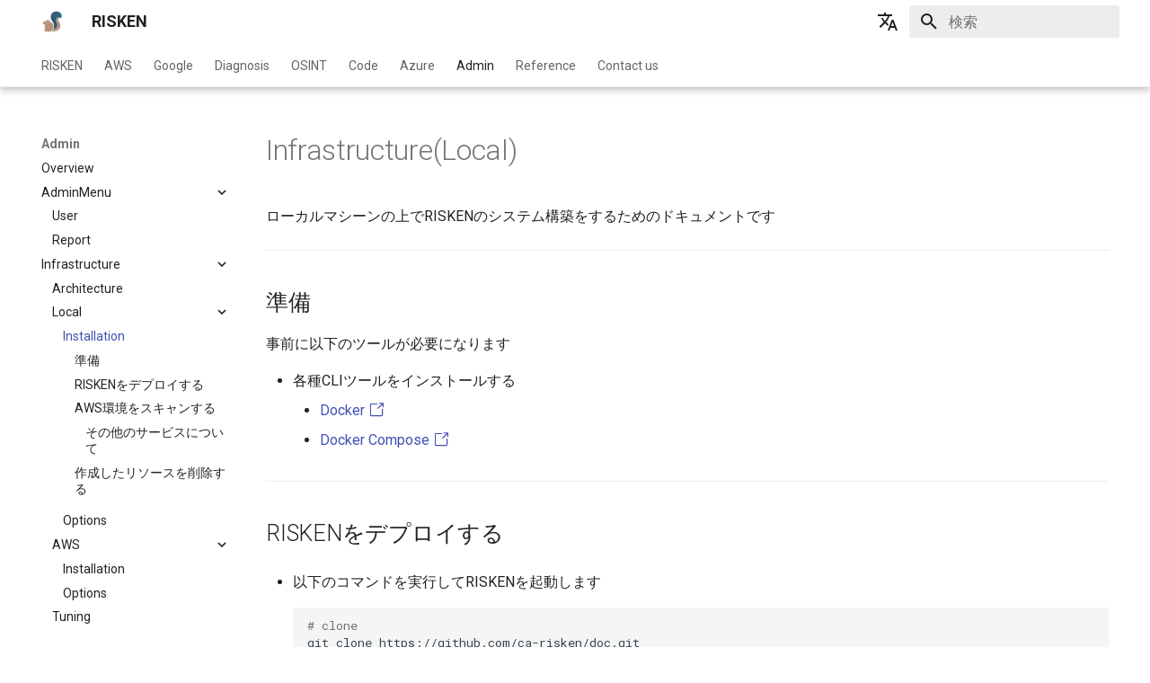

--- FILE ---
content_type: text/html
request_url: https://docs.security-hub.jp/admin/infra_local/
body_size: 9119
content:

<!doctype html>
<html lang="ja" class="no-js">
  <head>
    
      <meta charset="utf-8">
      <meta name="viewport" content="width=device-width,initial-scale=1">
      
      
        <meta name="author" content="RISKEN">
      
      
        <link rel="canonical" href="https://docs.security-hub.jp/admin/infra_local/">
      
      
        <link rel="prev" href="../infra_architecture/">
      
      
        <link rel="next" href="../infra_local_option/">
      
      
      <link rel="icon" href="../../img/favicon.ico">
      <meta name="generator" content="mkdocs-1.5.3, mkdocs-material-9.4.6">
    
    
      
        <title>Installation - RISKEN</title>
      
    
    
      <link rel="stylesheet" href="../../assets/stylesheets/main.35e1ed30.min.css">
      
        
        <link rel="stylesheet" href="../../assets/stylesheets/palette.356b1318.min.css">
      
      


    
    
      
    
    
      
        
        
        <link rel="preconnect" href="https://fonts.gstatic.com" crossorigin>
        <link rel="stylesheet" href="https://fonts.googleapis.com/css?family=Roboto:300,300i,400,400i,700,700i%7CRoboto+Mono:400,400i,700,700i&display=fallback">
        <style>:root{--md-text-font:"Roboto";--md-code-font:"Roboto Mono"}</style>
      
    
    
      <link rel="stylesheet" href="../../css/extra.css">
    
    <script>__md_scope=new URL("../..",location),__md_hash=e=>[...e].reduce((e,_)=>(e<<5)-e+_.charCodeAt(0),0),__md_get=(e,_=localStorage,t=__md_scope)=>JSON.parse(_.getItem(t.pathname+"."+e)),__md_set=(e,_,t=localStorage,a=__md_scope)=>{try{t.setItem(a.pathname+"."+e,JSON.stringify(_))}catch(e){}}</script>
    
      
  


  
  

<script id="__analytics">function __md_analytics(){function n(){dataLayer.push(arguments)}window.dataLayer=window.dataLayer||[],n("js",new Date),n("config","G-Q0YRWEDKYG"),document.addEventListener("DOMContentLoaded",function(){document.forms.search&&document.forms.search.query.addEventListener("blur",function(){this.value&&n("event","search",{search_term:this.value})}),document$.subscribe(function(){var a=document.forms.feedback;if(void 0!==a)for(var e of a.querySelectorAll("[type=submit]"))e.addEventListener("click",function(e){e.preventDefault();var t=document.location.pathname,e=this.getAttribute("data-md-value");n("event","feedback",{page:t,data:e}),a.firstElementChild.disabled=!0;e=a.querySelector(".md-feedback__note [data-md-value='"+e+"']");e&&(e.hidden=!1)}),a.hidden=!1}),location$.subscribe(function(e){n("config","G-Q0YRWEDKYG",{page_path:e.pathname})})});var e=document.createElement("script");e.async=!0,e.src="https://www.googletagmanager.com/gtag/js?id=G-Q0YRWEDKYG",document.getElementById("__analytics").insertAdjacentElement("afterEnd",e)}</script>
  
    <script>"undefined"!=typeof __md_analytics&&__md_analytics()</script>
  

    
    
    
  </head>
  
  
    
    
    
    
    
    <body dir="ltr" data-md-color-scheme="default" data-md-color-primary="white" data-md-color-accent="white">
  
    
    
    <input class="md-toggle" data-md-toggle="drawer" type="checkbox" id="__drawer" autocomplete="off">
    <input class="md-toggle" data-md-toggle="search" type="checkbox" id="__search" autocomplete="off">
    <label class="md-overlay" for="__drawer"></label>
    <div data-md-component="skip">
      
        
        <a href="#infrastructurelocal" class="md-skip">
          コンテンツにスキップ
        </a>
      
    </div>
    <div data-md-component="announce">
      
    </div>
    
    
      

  

<header class="md-header md-header--shadow md-header--lifted" data-md-component="header">
  <nav class="md-header__inner md-grid" aria-label="ヘッダー">
    <a href="../.." title="RISKEN" class="md-header__button md-logo" aria-label="RISKEN" data-md-component="logo">
      
  <img src="../../img/logo.png" alt="logo">

    </a>
    <label class="md-header__button md-icon" for="__drawer">
      
      <svg xmlns="http://www.w3.org/2000/svg" viewBox="0 0 24 24"><path d="M3 6h18v2H3V6m0 5h18v2H3v-2m0 5h18v2H3v-2Z"/></svg>
    </label>
    <div class="md-header__title" data-md-component="header-title">
      <div class="md-header__ellipsis">
        <div class="md-header__topic">
          <span class="md-ellipsis">
            RISKEN
          </span>
        </div>
        <div class="md-header__topic" data-md-component="header-topic">
          <span class="md-ellipsis">
            
              Installation
            
          </span>
        </div>
      </div>
    </div>
    
      
    
    
      <div class="md-header__option">
  <div class="md-select">
    
    <button class="md-header__button md-icon" aria-label="言語切り替え">
      <svg xmlns="http://www.w3.org/2000/svg" viewBox="0 0 24 24"><path d="m12.87 15.07-2.54-2.51.03-.03A17.52 17.52 0 0 0 14.07 6H17V4h-7V2H8v2H1v2h11.17C11.5 7.92 10.44 9.75 9 11.35 8.07 10.32 7.3 9.19 6.69 8h-2c.73 1.63 1.73 3.17 2.98 4.56l-5.09 5.02L4 19l5-5 3.11 3.11.76-2.04M18.5 10h-2L12 22h2l1.12-3h4.75L21 22h2l-4.5-12m-2.62 7 1.62-4.33L19.12 17h-3.24Z"/></svg>
    </button>
    <div class="md-select__inner">
      <ul class="md-select__list">
        
          <li class="md-select__item">
            <a href="/" hreflang="ja" class="md-select__link">
              日本語
            </a>
          </li>
        
          <li class="md-select__item">
            <a href="/en/" hreflang="en" class="md-select__link">
              English
            </a>
          </li>
        
      </ul>
    </div>
  </div>
</div>
    
    
      <label class="md-header__button md-icon" for="__search">
        
        <svg xmlns="http://www.w3.org/2000/svg" viewBox="0 0 24 24"><path d="M9.5 3A6.5 6.5 0 0 1 16 9.5c0 1.61-.59 3.09-1.56 4.23l.27.27h.79l5 5-1.5 1.5-5-5v-.79l-.27-.27A6.516 6.516 0 0 1 9.5 16 6.5 6.5 0 0 1 3 9.5 6.5 6.5 0 0 1 9.5 3m0 2C7 5 5 7 5 9.5S7 14 9.5 14 14 12 14 9.5 12 5 9.5 5Z"/></svg>
      </label>
      <div class="md-search" data-md-component="search" role="dialog">
  <label class="md-search__overlay" for="__search"></label>
  <div class="md-search__inner" role="search">
    <form class="md-search__form" name="search">
      <input type="text" class="md-search__input" name="query" aria-label="検索" placeholder="検索" autocapitalize="off" autocorrect="off" autocomplete="off" spellcheck="false" data-md-component="search-query" required>
      <label class="md-search__icon md-icon" for="__search">
        
        <svg xmlns="http://www.w3.org/2000/svg" viewBox="0 0 24 24"><path d="M9.5 3A6.5 6.5 0 0 1 16 9.5c0 1.61-.59 3.09-1.56 4.23l.27.27h.79l5 5-1.5 1.5-5-5v-.79l-.27-.27A6.516 6.516 0 0 1 9.5 16 6.5 6.5 0 0 1 3 9.5 6.5 6.5 0 0 1 9.5 3m0 2C7 5 5 7 5 9.5S7 14 9.5 14 14 12 14 9.5 12 5 9.5 5Z"/></svg>
        
        <svg xmlns="http://www.w3.org/2000/svg" viewBox="0 0 24 24"><path d="M20 11v2H8l5.5 5.5-1.42 1.42L4.16 12l7.92-7.92L13.5 5.5 8 11h12Z"/></svg>
      </label>
      <nav class="md-search__options" aria-label="検索">
        
          <a href="javascript:void(0)" class="md-search__icon md-icon" title="共有" aria-label="共有" data-clipboard data-clipboard-text="" data-md-component="search-share" tabindex="-1">
            
            <svg xmlns="http://www.w3.org/2000/svg" viewBox="0 0 24 24"><path d="M18 16.08c-.76 0-1.44.3-1.96.77L8.91 12.7c.05-.23.09-.46.09-.7 0-.24-.04-.47-.09-.7l7.05-4.11c.54.5 1.25.81 2.04.81a3 3 0 0 0 3-3 3 3 0 0 0-3-3 3 3 0 0 0-3 3c0 .24.04.47.09.7L8.04 9.81C7.5 9.31 6.79 9 6 9a3 3 0 0 0-3 3 3 3 0 0 0 3 3c.79 0 1.5-.31 2.04-.81l7.12 4.15c-.05.21-.08.43-.08.66 0 1.61 1.31 2.91 2.92 2.91 1.61 0 2.92-1.3 2.92-2.91A2.92 2.92 0 0 0 18 16.08Z"/></svg>
          </a>
        
        <button type="reset" class="md-search__icon md-icon" title="クリア" aria-label="クリア" tabindex="-1">
          
          <svg xmlns="http://www.w3.org/2000/svg" viewBox="0 0 24 24"><path d="M19 6.41 17.59 5 12 10.59 6.41 5 5 6.41 10.59 12 5 17.59 6.41 19 12 13.41 17.59 19 19 17.59 13.41 12 19 6.41Z"/></svg>
        </button>
      </nav>
      
        <div class="md-search__suggest" data-md-component="search-suggest"></div>
      
    </form>
    <div class="md-search__output">
      <div class="md-search__scrollwrap" data-md-scrollfix>
        <div class="md-search-result" data-md-component="search-result">
          <div class="md-search-result__meta">
            検索を初期化
          </div>
          <ol class="md-search-result__list" role="presentation"></ol>
        </div>
      </div>
    </div>
  </div>
</div>
    
    
  </nav>
  
    
      
<nav class="md-tabs" aria-label="タブ" data-md-component="tabs">
  <div class="md-grid">
    <ul class="md-tabs__list">
      
        
  
  
  
    
    
      
  
  
  
    
    
      <li class="md-tabs__item">
        <a href="../.." class="md-tabs__link">
          
  
    
  
  RISKEN

        </a>
      </li>
    
  

    
  

      
        
  
  
  
    
    
      
  
  
  
    
    
      <li class="md-tabs__item">
        <a href="../../aws/overview_aws/" class="md-tabs__link">
          
  
    
  
  AWS

        </a>
      </li>
    
  

    
  

      
        
  
  
  
    
    
      
  
  
  
    
    
      <li class="md-tabs__item">
        <a href="../../google/overview_google/" class="md-tabs__link">
          
  
    
  
  Google

        </a>
      </li>
    
  

    
  

      
        
  
  
  
    
    
      <li class="md-tabs__item">
        <a href="../../diagnosis/" class="md-tabs__link">
          
  
    
  
  Diagnosis

        </a>
      </li>
    
  

      
        
  
  
  
    
    
      
  
  
  
    
    
      <li class="md-tabs__item">
        <a href="../../osint/overview_osint/" class="md-tabs__link">
          
  
    
  
  OSINT

        </a>
      </li>
    
  

    
  

      
        
  
  
  
    
    
      <li class="md-tabs__item">
        <a href="../../code/" class="md-tabs__link">
          
  
    
  
  Code

        </a>
      </li>
    
  

      
        
  
  
  
    
    
      
  
  
  
    
    
      <li class="md-tabs__item">
        <a href="../../azure/overview_azure/" class="md-tabs__link">
          
  
    
  
  Azure

        </a>
      </li>
    
  

    
  

      
        
  
  
    
  
  
    
    
      <li class="md-tabs__item md-tabs__item--active">
        <a href="../overview/" class="md-tabs__link">
          
  
    
  
  Admin

        </a>
      </li>
    
  

      
        
  
  
  
    
    
      <li class="md-tabs__item">
        <a href="../../reference/api/" class="md-tabs__link">
          
  
    
  
  Reference

        </a>
      </li>
    
  

      
        
  
  
  
    
    
      <li class="md-tabs__item">
        <a href="../../contact/contact/" class="md-tabs__link">
          
  
    
  
  Contact us

        </a>
      </li>
    
  

      
    </ul>
  </div>
</nav>
    
  
</header>
    
    <div class="md-container" data-md-component="container">
      
      
        
      
      <main class="md-main" data-md-component="main">
        <div class="md-main__inner md-grid">
          
            
              
              <div class="md-sidebar md-sidebar--primary" data-md-component="sidebar" data-md-type="navigation" >
                <div class="md-sidebar__scrollwrap">
                  <div class="md-sidebar__inner">
                    


  


  

<nav class="md-nav md-nav--primary md-nav--lifted md-nav--integrated" aria-label="ナビゲーション" data-md-level="0">
  <label class="md-nav__title" for="__drawer">
    <a href="../.." title="RISKEN" class="md-nav__button md-logo" aria-label="RISKEN" data-md-component="logo">
      
  <img src="../../img/logo.png" alt="logo">

    </a>
    RISKEN
  </label>
  
  <ul class="md-nav__list" data-md-scrollfix>
    
      
      
  
  
  
    
    
      
        
      
        
      
        
      
        
      
        
      
        
      
        
      
        
      
        
      
        
      
        
      
        
      
        
      
        
      
    
    
    
    
      
      
    
    <li class="md-nav__item md-nav__item--section md-nav__item--nested">
      
        
        
        
          
        
        <input class="md-nav__toggle md-toggle md-toggle--indeterminate" type="checkbox" id="__nav_1" >
        
          
          <label class="md-nav__link" for="__nav_1" id="__nav_1_label" tabindex="">
            
  
  <span class="md-ellipsis">
    RISKEN
  </span>
  

            <span class="md-nav__icon md-icon"></span>
          </label>
        
        <nav class="md-nav" data-md-level="1" aria-labelledby="__nav_1_label" aria-expanded="false">
          <label class="md-nav__title" for="__nav_1">
            <span class="md-nav__icon md-icon"></span>
            RISKEN
          </label>
          <ul class="md-nav__list" data-md-scrollfix>
            
              
                
  
  
  
    
    
      
        
          
        
      
        
      
        
      
    
    
    
    
    <li class="md-nav__item md-nav__item--nested">
      
        
        
        
          
        
        <input class="md-nav__toggle md-toggle md-toggle--indeterminate" type="checkbox" id="__nav_1_1" >
        
          
          
          <div class="md-nav__link md-nav__container">
            <a href="../.." class="md-nav__link ">
              
  
  <span class="md-ellipsis">
    Overview
  </span>
  

            </a>
            
              
              <label class="md-nav__link " for="__nav_1_1" id="__nav_1_1_label" tabindex="0">
                <span class="md-nav__icon md-icon"></span>
              </label>
            
          </div>
        
        <nav class="md-nav" data-md-level="2" aria-labelledby="__nav_1_1_label" aria-expanded="false">
          <label class="md-nav__title" for="__nav_1_1">
            <span class="md-nav__icon md-icon"></span>
            Overview
          </label>
          <ul class="md-nav__list" data-md-scrollfix>
            
              
            
              
                
  
  
  
    <li class="md-nav__item">
      <a href="../../risken/overview_concept/" class="md-nav__link">
        
  
  <span class="md-ellipsis">
    Concept
  </span>
  

      </a>
    </li>
  

              
            
              
                
  
  
  
    <li class="md-nav__item">
      <a href="../../risken/overview_coverage/" class="md-nav__link">
        
  
  <span class="md-ellipsis">
    Coverage
  </span>
  

      </a>
    </li>
  

              
            
          </ul>
        </nav>
      
    </li>
  

              
            
              
                
  
  
  
    <li class="md-nav__item">
      <a href="../../risken/quick_start/" class="md-nav__link">
        
  
  <span class="md-ellipsis">
    Quick Start
  </span>
  

      </a>
    </li>
  

              
            
              
                
  
  
  
    <li class="md-nav__item">
      <a href="../../risken/project/" class="md-nav__link">
        
  
  <span class="md-ellipsis">
    Project
  </span>
  

      </a>
    </li>
  

              
            
              
                
  
  
  
    <li class="md-nav__item">
      <a href="../../risken/organization/" class="md-nav__link">
        
  
  <span class="md-ellipsis">
    Organization
  </span>
  

      </a>
    </li>
  

              
            
              
                
  
  
  
    <li class="md-nav__item">
      <a href="../../risken/finding/" class="md-nav__link">
        
  
  <span class="md-ellipsis">
    Finding
  </span>
  

      </a>
    </li>
  

              
            
              
                
  
  
  
    <li class="md-nav__item">
      <a href="../../risken/attack_flow/" class="md-nav__link">
        
  
  <span class="md-ellipsis">
    AttackFlow
  </span>
  

      </a>
    </li>
  

              
            
              
                
  
  
  
    <li class="md-nav__item">
      <a href="../../risken/alert/" class="md-nav__link">
        
  
  <span class="md-ellipsis">
    Alert
  </span>
  

      </a>
    </li>
  

              
            
              
                
  
  
  
    <li class="md-nav__item">
      <a href="../../risken/triage/" class="md-nav__link">
        
  
  <span class="md-ellipsis">
    Auto Triage
  </span>
  

      </a>
    </li>
  

              
            
              
                
  
  
  
    <li class="md-nav__item">
      <a href="../../risken/user/" class="md-nav__link">
        
  
  <span class="md-ellipsis">
    User
  </span>
  

      </a>
    </li>
  

              
            
              
                
  
  
  
    <li class="md-nav__item">
      <a href="../../risken/access_token/" class="md-nav__link">
        
  
  <span class="md-ellipsis">
    AccessToken
  </span>
  

      </a>
    </li>
  

              
            
              
                
  
  
  
    <li class="md-nav__item">
      <a href="../../risken/mcp/" class="md-nav__link">
        
  
  <span class="md-ellipsis">
    MCP Server
  </span>
  

      </a>
    </li>
  

              
            
              
                
  
  
  
    <li class="md-nav__item">
      <a href="../../risken/user_reservation/" class="md-nav__link">
        
  
  <span class="md-ellipsis">
    User Reservation
  </span>
  

      </a>
    </li>
  

              
            
              
                
  
  
  
    <li class="md-nav__item">
      <a href="../../risken/report/" class="md-nav__link">
        
  
  <span class="md-ellipsis">
    Report
  </span>
  

      </a>
    </li>
  

              
            
              
                
  
  
  
    <li class="md-nav__item">
      <a href="../../risken/well_architected/" class="md-nav__link">
        
  
  <span class="md-ellipsis">
    Well-Architected
  </span>
  

      </a>
    </li>
  

              
            
          </ul>
        </nav>
      
    </li>
  

    
      
      
  
  
  
    
    
      
        
      
        
      
        
      
        
      
        
      
        
      
    
    
    
    
      
      
    
    <li class="md-nav__item md-nav__item--section md-nav__item--nested">
      
        
        
        
          
        
        <input class="md-nav__toggle md-toggle md-toggle--indeterminate" type="checkbox" id="__nav_2" >
        
          
          <label class="md-nav__link" for="__nav_2" id="__nav_2_label" tabindex="">
            
  
  <span class="md-ellipsis">
    AWS
  </span>
  

            <span class="md-nav__icon md-icon"></span>
          </label>
        
        <nav class="md-nav" data-md-level="1" aria-labelledby="__nav_2_label" aria-expanded="false">
          <label class="md-nav__title" for="__nav_2">
            <span class="md-nav__icon md-icon"></span>
            AWS
          </label>
          <ul class="md-nav__list" data-md-scrollfix>
            
              
                
  
  
  
    
    
      
        
      
        
      
        
      
        
      
    
    
    
    
    <li class="md-nav__item md-nav__item--nested">
      
        
        
        
          
        
        <input class="md-nav__toggle md-toggle md-toggle--indeterminate" type="checkbox" id="__nav_2_1" >
        
          
          <label class="md-nav__link" for="__nav_2_1" id="__nav_2_1_label" tabindex="0">
            
  
  <span class="md-ellipsis">
    Overview
  </span>
  

            <span class="md-nav__icon md-icon"></span>
          </label>
        
        <nav class="md-nav" data-md-level="2" aria-labelledby="__nav_2_1_label" aria-expanded="false">
          <label class="md-nav__title" for="__nav_2_1">
            <span class="md-nav__icon md-icon"></span>
            Overview
          </label>
          <ul class="md-nav__list" data-md-scrollfix>
            
              
                
  
  
  
    <li class="md-nav__item">
      <a href="../../aws/overview_aws/" class="md-nav__link">
        
  
  <span class="md-ellipsis">
    Concept
  </span>
  

      </a>
    </li>
  

              
            
              
                
  
  
  
    <li class="md-nav__item">
      <a href="../../aws/overview_datasource/" class="md-nav__link">
        
  
  <span class="md-ellipsis">
    DataSource
  </span>
  

      </a>
    </li>
  

              
            
              
                
  
  
  
    <li class="md-nav__item">
      <a href="../../aws/overview_iam/" class="md-nav__link">
        
  
  <span class="md-ellipsis">
    IAM Role
  </span>
  

      </a>
    </li>
  

              
            
              
                
  
  
  
    <li class="md-nav__item">
      <a href="../../aws/overview_scan/" class="md-nav__link">
        
  
  <span class="md-ellipsis">
    Scan
  </span>
  

      </a>
    </li>
  

              
            
          </ul>
        </nav>
      
    </li>
  

              
            
              
                
  
  
  
    <li class="md-nav__item">
      <a href="../../aws/accessanalyzer/" class="md-nav__link">
        
  
  <span class="md-ellipsis">
    AccessAnalyzer
  </span>
  

      </a>
    </li>
  

              
            
              
                
  
  
  
    <li class="md-nav__item">
      <a href="../../aws/adminchecker/" class="md-nav__link">
        
  
  <span class="md-ellipsis">
    AdminChecker
  </span>
  

      </a>
    </li>
  

              
            
              
                
  
  
  
    <li class="md-nav__item">
      <a href="../../aws/cloudsploit/" class="md-nav__link">
        
  
  <span class="md-ellipsis">
    CloudSploit
  </span>
  

      </a>
    </li>
  

              
            
              
                
  
  
  
    <li class="md-nav__item">
      <a href="../../aws/guardduty/" class="md-nav__link">
        
  
  <span class="md-ellipsis">
    GuardDuty
  </span>
  

      </a>
    </li>
  

              
            
              
                
  
  
  
    <li class="md-nav__item">
      <a href="../../aws/portscan/" class="md-nav__link">
        
  
  <span class="md-ellipsis">
    PortScan
  </span>
  

      </a>
    </li>
  

              
            
          </ul>
        </nav>
      
    </li>
  

    
      
      
  
  
  
    
    
      
        
      
        
      
        
      
        
      
        
      
    
    
    
    
      
      
    
    <li class="md-nav__item md-nav__item--section md-nav__item--nested">
      
        
        
        
          
        
        <input class="md-nav__toggle md-toggle md-toggle--indeterminate" type="checkbox" id="__nav_3" >
        
          
          <label class="md-nav__link" for="__nav_3" id="__nav_3_label" tabindex="">
            
  
  <span class="md-ellipsis">
    Google
  </span>
  

            <span class="md-nav__icon md-icon"></span>
          </label>
        
        <nav class="md-nav" data-md-level="1" aria-labelledby="__nav_3_label" aria-expanded="false">
          <label class="md-nav__title" for="__nav_3">
            <span class="md-nav__icon md-icon"></span>
            Google
          </label>
          <ul class="md-nav__list" data-md-scrollfix>
            
              
                
  
  
  
    
    
      
        
      
        
      
        
      
        
      
        
      
    
    
    
    
    <li class="md-nav__item md-nav__item--nested">
      
        
        
        
          
        
        <input class="md-nav__toggle md-toggle md-toggle--indeterminate" type="checkbox" id="__nav_3_1" >
        
          
          <label class="md-nav__link" for="__nav_3_1" id="__nav_3_1_label" tabindex="0">
            
  
  <span class="md-ellipsis">
    Overview
  </span>
  

            <span class="md-nav__icon md-icon"></span>
          </label>
        
        <nav class="md-nav" data-md-level="2" aria-labelledby="__nav_3_1_label" aria-expanded="false">
          <label class="md-nav__title" for="__nav_3_1">
            <span class="md-nav__icon md-icon"></span>
            Overview
          </label>
          <ul class="md-nav__list" data-md-scrollfix>
            
              
                
  
  
  
    <li class="md-nav__item">
      <a href="../../google/overview_google/" class="md-nav__link">
        
  
  <span class="md-ellipsis">
    Concept
  </span>
  

      </a>
    </li>
  

              
            
              
                
  
  
  
    <li class="md-nav__item">
      <a href="../../google/overview_gcp/" class="md-nav__link">
        
  
  <span class="md-ellipsis">
    GCP
  </span>
  

      </a>
    </li>
  

              
            
              
                
  
  
  
    <li class="md-nav__item">
      <a href="../../google/overview_sa/" class="md-nav__link">
        
  
  <span class="md-ellipsis">
    ServiceAccount
  </span>
  

      </a>
    </li>
  

              
            
              
                
  
  
  
    <li class="md-nav__item">
      <a href="../../google/overview_datasource/" class="md-nav__link">
        
  
  <span class="md-ellipsis">
    DataSource
  </span>
  

      </a>
    </li>
  

              
            
              
                
  
  
  
    <li class="md-nav__item">
      <a href="../../google/overview_scan/" class="md-nav__link">
        
  
  <span class="md-ellipsis">
    Scan
  </span>
  

      </a>
    </li>
  

              
            
          </ul>
        </nav>
      
    </li>
  

              
            
              
                
  
  
  
    <li class="md-nav__item">
      <a href="../../google/asset/" class="md-nav__link">
        
  
  <span class="md-ellipsis">
    Asset
  </span>
  

      </a>
    </li>
  

              
            
              
                
  
  
  
    <li class="md-nav__item">
      <a href="../../google/scc/" class="md-nav__link">
        
  
  <span class="md-ellipsis">
    Security Command Center
  </span>
  

      </a>
    </li>
  

              
            
              
                
  
  
  
    <li class="md-nav__item">
      <a href="../../google/cloudsploit/" class="md-nav__link">
        
  
  <span class="md-ellipsis">
    CloudSploit
  </span>
  

      </a>
    </li>
  

              
            
              
                
  
  
  
    <li class="md-nav__item">
      <a href="../../google/portscan/" class="md-nav__link">
        
  
  <span class="md-ellipsis">
    PortScan
  </span>
  

      </a>
    </li>
  

              
            
          </ul>
        </nav>
      
    </li>
  

    
      
      
  
  
  
    
    
      
        
          
        
      
        
      
        
      
        
      
    
    
    
    
      
      
    
    <li class="md-nav__item md-nav__item--section md-nav__item--nested">
      
        
        
        
          
        
        <input class="md-nav__toggle md-toggle md-toggle--indeterminate" type="checkbox" id="__nav_4" >
        
          
          
          <div class="md-nav__link md-nav__container">
            <a href="../../diagnosis/" class="md-nav__link ">
              
  
  <span class="md-ellipsis">
    Diagnosis
  </span>
  

            </a>
            
              
              <label class="md-nav__link " for="__nav_4" id="__nav_4_label" tabindex="">
                <span class="md-nav__icon md-icon"></span>
              </label>
            
          </div>
        
        <nav class="md-nav" data-md-level="1" aria-labelledby="__nav_4_label" aria-expanded="false">
          <label class="md-nav__title" for="__nav_4">
            <span class="md-nav__icon md-icon"></span>
            Diagnosis
          </label>
          <ul class="md-nav__list" data-md-scrollfix>
            
              
            
              
                
  
  
  
    
    
      
        
      
        
      
        
      
    
    
    
    
    <li class="md-nav__item md-nav__item--nested">
      
        
        
        
          
        
        <input class="md-nav__toggle md-toggle md-toggle--indeterminate" type="checkbox" id="__nav_4_2" >
        
          
          <label class="md-nav__link" for="__nav_4_2" id="__nav_4_2_label" tabindex="0">
            
  
  <span class="md-ellipsis">
    WPScan
  </span>
  

            <span class="md-nav__icon md-icon"></span>
          </label>
        
        <nav class="md-nav" data-md-level="2" aria-labelledby="__nav_4_2_label" aria-expanded="false">
          <label class="md-nav__title" for="__nav_4_2">
            <span class="md-nav__icon md-icon"></span>
            WPScan
          </label>
          <ul class="md-nav__list" data-md-scrollfix>
            
              
                
  
  
  
    <li class="md-nav__item">
      <a href="../../diagnosis/wpscan_concept/" class="md-nav__link">
        
  
  <span class="md-ellipsis">
    Concept
  </span>
  

      </a>
    </li>
  

              
            
              
                
  
  
  
    <li class="md-nav__item">
      <a href="../../diagnosis/wpscan_datasource/" class="md-nav__link">
        
  
  <span class="md-ellipsis">
    DataSource
  </span>
  

      </a>
    </li>
  

              
            
              
                
  
  
  
    <li class="md-nav__item">
      <a href="../../diagnosis/wpscan_scan/" class="md-nav__link">
        
  
  <span class="md-ellipsis">
    Scan
  </span>
  

      </a>
    </li>
  

              
            
          </ul>
        </nav>
      
    </li>
  

              
            
              
                
  
  
  
    
    
      
        
      
        
      
        
      
    
    
    
    
    <li class="md-nav__item md-nav__item--nested">
      
        
        
        
          
        
        <input class="md-nav__toggle md-toggle md-toggle--indeterminate" type="checkbox" id="__nav_4_3" >
        
          
          <label class="md-nav__link" for="__nav_4_3" id="__nav_4_3_label" tabindex="0">
            
  
  <span class="md-ellipsis">
    ApplicationScan
  </span>
  

            <span class="md-nav__icon md-icon"></span>
          </label>
        
        <nav class="md-nav" data-md-level="2" aria-labelledby="__nav_4_3_label" aria-expanded="false">
          <label class="md-nav__title" for="__nav_4_3">
            <span class="md-nav__icon md-icon"></span>
            ApplicationScan
          </label>
          <ul class="md-nav__list" data-md-scrollfix>
            
              
                
  
  
  
    <li class="md-nav__item">
      <a href="../../diagnosis/applicationscan_concept/" class="md-nav__link">
        
  
  <span class="md-ellipsis">
    Concept
  </span>
  

      </a>
    </li>
  

              
            
              
                
  
  
  
    <li class="md-nav__item">
      <a href="../../diagnosis/applicationscan_datasource/" class="md-nav__link">
        
  
  <span class="md-ellipsis">
    DataSource
  </span>
  

      </a>
    </li>
  

              
            
              
                
  
  
  
    <li class="md-nav__item">
      <a href="../../diagnosis/applicationscan_scan/" class="md-nav__link">
        
  
  <span class="md-ellipsis">
    Scan
  </span>
  

      </a>
    </li>
  

              
            
          </ul>
        </nav>
      
    </li>
  

              
            
              
                
  
  
  
    
    
      
        
      
        
      
        
      
    
    
    
    
    <li class="md-nav__item md-nav__item--nested">
      
        
        
        
          
        
        <input class="md-nav__toggle md-toggle md-toggle--indeterminate" type="checkbox" id="__nav_4_4" >
        
          
          <label class="md-nav__link" for="__nav_4_4" id="__nav_4_4_label" tabindex="0">
            
  
  <span class="md-ellipsis">
    PortScan
  </span>
  

            <span class="md-nav__icon md-icon"></span>
          </label>
        
        <nav class="md-nav" data-md-level="2" aria-labelledby="__nav_4_4_label" aria-expanded="false">
          <label class="md-nav__title" for="__nav_4_4">
            <span class="md-nav__icon md-icon"></span>
            PortScan
          </label>
          <ul class="md-nav__list" data-md-scrollfix>
            
              
                
  
  
  
    <li class="md-nav__item">
      <a href="../../diagnosis/portscan_concept/" class="md-nav__link">
        
  
  <span class="md-ellipsis">
    Concept
  </span>
  

      </a>
    </li>
  

              
            
              
                
  
  
  
    <li class="md-nav__item">
      <a href="../../diagnosis/portscan_datasource/" class="md-nav__link">
        
  
  <span class="md-ellipsis">
    DataSource
  </span>
  

      </a>
    </li>
  

              
            
              
                
  
  
  
    <li class="md-nav__item">
      <a href="../../diagnosis/portscan_scan/" class="md-nav__link">
        
  
  <span class="md-ellipsis">
    Scan
  </span>
  

      </a>
    </li>
  

              
            
          </ul>
        </nav>
      
    </li>
  

              
            
          </ul>
        </nav>
      
    </li>
  

    
      
      
  
  
  
    
    
      
        
      
        
      
        
      
    
    
    
    
      
      
    
    <li class="md-nav__item md-nav__item--section md-nav__item--nested">
      
        
        
        
          
        
        <input class="md-nav__toggle md-toggle md-toggle--indeterminate" type="checkbox" id="__nav_5" >
        
          
          <label class="md-nav__link" for="__nav_5" id="__nav_5_label" tabindex="">
            
  
  <span class="md-ellipsis">
    OSINT
  </span>
  

            <span class="md-nav__icon md-icon"></span>
          </label>
        
        <nav class="md-nav" data-md-level="1" aria-labelledby="__nav_5_label" aria-expanded="false">
          <label class="md-nav__title" for="__nav_5">
            <span class="md-nav__icon md-icon"></span>
            OSINT
          </label>
          <ul class="md-nav__list" data-md-scrollfix>
            
              
                
  
  
  
    
    
      
        
      
        
      
        
      
    
    
    
    
    <li class="md-nav__item md-nav__item--nested">
      
        
        
        
          
        
        <input class="md-nav__toggle md-toggle md-toggle--indeterminate" type="checkbox" id="__nav_5_1" >
        
          
          <label class="md-nav__link" for="__nav_5_1" id="__nav_5_1_label" tabindex="0">
            
  
  <span class="md-ellipsis">
    Overview
  </span>
  

            <span class="md-nav__icon md-icon"></span>
          </label>
        
        <nav class="md-nav" data-md-level="2" aria-labelledby="__nav_5_1_label" aria-expanded="false">
          <label class="md-nav__title" for="__nav_5_1">
            <span class="md-nav__icon md-icon"></span>
            Overview
          </label>
          <ul class="md-nav__list" data-md-scrollfix>
            
              
                
  
  
  
    <li class="md-nav__item">
      <a href="../../osint/overview_osint/" class="md-nav__link">
        
  
  <span class="md-ellipsis">
    Concept
  </span>
  

      </a>
    </li>
  

              
            
              
                
  
  
  
    <li class="md-nav__item">
      <a href="../../osint/datasource/" class="md-nav__link">
        
  
  <span class="md-ellipsis">
    DataSource
  </span>
  

      </a>
    </li>
  

              
            
              
                
  
  
  
    <li class="md-nav__item">
      <a href="../../osint/scan/" class="md-nav__link">
        
  
  <span class="md-ellipsis">
    Scan
  </span>
  

      </a>
    </li>
  

              
            
          </ul>
        </nav>
      
    </li>
  

              
            
              
                
  
  
  
    
    
      
        
      
    
    
    
    
    <li class="md-nav__item md-nav__item--nested">
      
        
        
        
          
        
        <input class="md-nav__toggle md-toggle md-toggle--indeterminate" type="checkbox" id="__nav_5_2" >
        
          
          <label class="md-nav__link" for="__nav_5_2" id="__nav_5_2_label" tabindex="0">
            
  
  <span class="md-ellipsis">
    Domain
  </span>
  

            <span class="md-nav__icon md-icon"></span>
          </label>
        
        <nav class="md-nav" data-md-level="2" aria-labelledby="__nav_5_2_label" aria-expanded="false">
          <label class="md-nav__title" for="__nav_5_2">
            <span class="md-nav__icon md-icon"></span>
            Domain
          </label>
          <ul class="md-nav__list" data-md-scrollfix>
            
              
                
  
  
  
    <li class="md-nav__item">
      <a href="../../osint/domain_concept/" class="md-nav__link">
        
  
  <span class="md-ellipsis">
    Concept
  </span>
  

      </a>
    </li>
  

              
            
          </ul>
        </nav>
      
    </li>
  

              
            
              
                
  
  
  
    
    
      
        
      
    
    
    
    
    <li class="md-nav__item md-nav__item--nested">
      
        
        
        
          
        
        <input class="md-nav__toggle md-toggle md-toggle--indeterminate" type="checkbox" id="__nav_5_3" >
        
          
          <label class="md-nav__link" for="__nav_5_3" id="__nav_5_3_label" tabindex="0">
            
  
  <span class="md-ellipsis">
    Website
  </span>
  

            <span class="md-nav__icon md-icon"></span>
          </label>
        
        <nav class="md-nav" data-md-level="2" aria-labelledby="__nav_5_3_label" aria-expanded="false">
          <label class="md-nav__title" for="__nav_5_3">
            <span class="md-nav__icon md-icon"></span>
            Website
          </label>
          <ul class="md-nav__list" data-md-scrollfix>
            
              
                
  
  
  
    <li class="md-nav__item">
      <a href="../../osint/website_concept/" class="md-nav__link">
        
  
  <span class="md-ellipsis">
    Concept
  </span>
  

      </a>
    </li>
  

              
            
          </ul>
        </nav>
      
    </li>
  

              
            
          </ul>
        </nav>
      
    </li>
  

    
      
      
  
  
  
    
    
      
        
          
        
      
        
      
        
      
        
      
        
      
    
    
    
    
      
      
    
    <li class="md-nav__item md-nav__item--section md-nav__item--nested">
      
        
        
        
          
        
        <input class="md-nav__toggle md-toggle md-toggle--indeterminate" type="checkbox" id="__nav_6" >
        
          
          
          <div class="md-nav__link md-nav__container">
            <a href="../../code/" class="md-nav__link ">
              
  
  <span class="md-ellipsis">
    Code
  </span>
  

            </a>
            
              
              <label class="md-nav__link " for="__nav_6" id="__nav_6_label" tabindex="">
                <span class="md-nav__icon md-icon"></span>
              </label>
            
          </div>
        
        <nav class="md-nav" data-md-level="1" aria-labelledby="__nav_6_label" aria-expanded="false">
          <label class="md-nav__title" for="__nav_6">
            <span class="md-nav__icon md-icon"></span>
            Code
          </label>
          <ul class="md-nav__list" data-md-scrollfix>
            
              
            
              
                
  
  
  
    
    
      
        
      
        
      
    
    
    
    
    <li class="md-nav__item md-nav__item--nested">
      
        
        
        
          
        
        <input class="md-nav__toggle md-toggle md-toggle--indeterminate" type="checkbox" id="__nav_6_2" >
        
          
          <label class="md-nav__link" for="__nav_6_2" id="__nav_6_2_label" tabindex="0">
            
  
  <span class="md-ellipsis">
    GitHub
  </span>
  

            <span class="md-nav__icon md-icon"></span>
          </label>
        
        <nav class="md-nav" data-md-level="2" aria-labelledby="__nav_6_2_label" aria-expanded="false">
          <label class="md-nav__title" for="__nav_6_2">
            <span class="md-nav__icon md-icon"></span>
            GitHub
          </label>
          <ul class="md-nav__list" data-md-scrollfix>
            
              
                
  
  
  
    <li class="md-nav__item">
      <a href="../../code/github_setting/" class="md-nav__link">
        
  
  <span class="md-ellipsis">
    Setting
  </span>
  

      </a>
    </li>
  

              
            
              
                
  
  
  
    <li class="md-nav__item">
      <a href="../../code/github_review_automation/" class="md-nav__link">
        
  
  <span class="md-ellipsis">
    CodeReviewAutomation
  </span>
  

      </a>
    </li>
  

              
            
          </ul>
        </nav>
      
    </li>
  

              
            
              
                
  
  
  
    
    
      
        
      
        
      
        
      
    
    
    
    
    <li class="md-nav__item md-nav__item--nested">
      
        
        
        
          
        
        <input class="md-nav__toggle md-toggle md-toggle--indeterminate" type="checkbox" id="__nav_6_3" >
        
          
          <label class="md-nav__link" for="__nav_6_3" id="__nav_6_3_label" tabindex="0">
            
  
  <span class="md-ellipsis">
    Gitleaks
  </span>
  

            <span class="md-nav__icon md-icon"></span>
          </label>
        
        <nav class="md-nav" data-md-level="2" aria-labelledby="__nav_6_3_label" aria-expanded="false">
          <label class="md-nav__title" for="__nav_6_3">
            <span class="md-nav__icon md-icon"></span>
            Gitleaks
          </label>
          <ul class="md-nav__list" data-md-scrollfix>
            
              
                
  
  
  
    <li class="md-nav__item">
      <a href="../../code/gitleaks_concept/" class="md-nav__link">
        
  
  <span class="md-ellipsis">
    Concept
  </span>
  

      </a>
    </li>
  

              
            
              
                
  
  
  
    <li class="md-nav__item">
      <a href="../../code/gitleaks_datasource/" class="md-nav__link">
        
  
  <span class="md-ellipsis">
    DataSource
  </span>
  

      </a>
    </li>
  

              
            
              
                
  
  
  
    <li class="md-nav__item">
      <a href="../../code/gitleaks_scan/" class="md-nav__link">
        
  
  <span class="md-ellipsis">
    Scan
  </span>
  

      </a>
    </li>
  

              
            
          </ul>
        </nav>
      
    </li>
  

              
            
              
                
  
  
  
    
    
      
        
      
        
      
        
      
    
    
    
    
    <li class="md-nav__item md-nav__item--nested">
      
        
        
        
          
        
        <input class="md-nav__toggle md-toggle md-toggle--indeterminate" type="checkbox" id="__nav_6_4" >
        
          
          <label class="md-nav__link" for="__nav_6_4" id="__nav_6_4_label" tabindex="0">
            
  
  <span class="md-ellipsis">
    Dependency
  </span>
  

            <span class="md-nav__icon md-icon"></span>
          </label>
        
        <nav class="md-nav" data-md-level="2" aria-labelledby="__nav_6_4_label" aria-expanded="false">
          <label class="md-nav__title" for="__nav_6_4">
            <span class="md-nav__icon md-icon"></span>
            Dependency
          </label>
          <ul class="md-nav__list" data-md-scrollfix>
            
              
                
  
  
  
    <li class="md-nav__item">
      <a href="../../code/dependency_concept/" class="md-nav__link">
        
  
  <span class="md-ellipsis">
    Concept
  </span>
  

      </a>
    </li>
  

              
            
              
                
  
  
  
    <li class="md-nav__item">
      <a href="../../code/dependency_datasource/" class="md-nav__link">
        
  
  <span class="md-ellipsis">
    DataSource
  </span>
  

      </a>
    </li>
  

              
            
              
                
  
  
  
    <li class="md-nav__item">
      <a href="../../code/dependency_scan/" class="md-nav__link">
        
  
  <span class="md-ellipsis">
    Scan
  </span>
  

      </a>
    </li>
  

              
            
          </ul>
        </nav>
      
    </li>
  

              
            
              
                
  
  
  
    
    
      
        
      
        
      
        
      
    
    
    
    
    <li class="md-nav__item md-nav__item--nested">
      
        
        
        
          
        
        <input class="md-nav__toggle md-toggle md-toggle--indeterminate" type="checkbox" id="__nav_6_5" >
        
          
          <label class="md-nav__link" for="__nav_6_5" id="__nav_6_5_label" tabindex="0">
            
  
  <span class="md-ellipsis">
    CodeScan
  </span>
  

            <span class="md-nav__icon md-icon"></span>
          </label>
        
        <nav class="md-nav" data-md-level="2" aria-labelledby="__nav_6_5_label" aria-expanded="false">
          <label class="md-nav__title" for="__nav_6_5">
            <span class="md-nav__icon md-icon"></span>
            CodeScan
          </label>
          <ul class="md-nav__list" data-md-scrollfix>
            
              
                
  
  
  
    <li class="md-nav__item">
      <a href="../../code/codescan_concept/" class="md-nav__link">
        
  
  <span class="md-ellipsis">
    Concept
  </span>
  

      </a>
    </li>
  

              
            
              
                
  
  
  
    <li class="md-nav__item">
      <a href="../../code/codescan_datasource/" class="md-nav__link">
        
  
  <span class="md-ellipsis">
    DataSource
  </span>
  

      </a>
    </li>
  

              
            
              
                
  
  
  
    <li class="md-nav__item">
      <a href="../../code/codescan_scan/" class="md-nav__link">
        
  
  <span class="md-ellipsis">
    Scan
  </span>
  

      </a>
    </li>
  

              
            
          </ul>
        </nav>
      
    </li>
  

              
            
          </ul>
        </nav>
      
    </li>
  

    
      
      
  
  
  
    
    
      
        
      
        
      
    
    
    
    
      
      
    
    <li class="md-nav__item md-nav__item--section md-nav__item--nested">
      
        
        
        
          
        
        <input class="md-nav__toggle md-toggle md-toggle--indeterminate" type="checkbox" id="__nav_7" >
        
          
          <label class="md-nav__link" for="__nav_7" id="__nav_7_label" tabindex="">
            
  
  <span class="md-ellipsis">
    Azure
  </span>
  

            <span class="md-nav__icon md-icon"></span>
          </label>
        
        <nav class="md-nav" data-md-level="1" aria-labelledby="__nav_7_label" aria-expanded="false">
          <label class="md-nav__title" for="__nav_7">
            <span class="md-nav__icon md-icon"></span>
            Azure
          </label>
          <ul class="md-nav__list" data-md-scrollfix>
            
              
                
  
  
  
    
    
      
        
      
        
      
        
      
        
      
        
      
    
    
    
    
    <li class="md-nav__item md-nav__item--nested">
      
        
        
        
          
        
        <input class="md-nav__toggle md-toggle md-toggle--indeterminate" type="checkbox" id="__nav_7_1" >
        
          
          <label class="md-nav__link" for="__nav_7_1" id="__nav_7_1_label" tabindex="0">
            
  
  <span class="md-ellipsis">
    Overview
  </span>
  

            <span class="md-nav__icon md-icon"></span>
          </label>
        
        <nav class="md-nav" data-md-level="2" aria-labelledby="__nav_7_1_label" aria-expanded="false">
          <label class="md-nav__title" for="__nav_7_1">
            <span class="md-nav__icon md-icon"></span>
            Overview
          </label>
          <ul class="md-nav__list" data-md-scrollfix>
            
              
                
  
  
  
    <li class="md-nav__item">
      <a href="../../azure/overview_azure/" class="md-nav__link">
        
  
  <span class="md-ellipsis">
    Concept
  </span>
  

      </a>
    </li>
  

              
            
              
                
  
  
  
    <li class="md-nav__item">
      <a href="../../azure/overview_sp/" class="md-nav__link">
        
  
  <span class="md-ellipsis">
    ServicePrincipal
  </span>
  

      </a>
    </li>
  

              
            
              
                
  
  
  
    <li class="md-nav__item">
      <a href="../../azure/overview_subscription/" class="md-nav__link">
        
  
  <span class="md-ellipsis">
    Subscription
  </span>
  

      </a>
    </li>
  

              
            
              
                
  
  
  
    <li class="md-nav__item">
      <a href="../../azure/overview_datasource/" class="md-nav__link">
        
  
  <span class="md-ellipsis">
    DataSource
  </span>
  

      </a>
    </li>
  

              
            
              
                
  
  
  
    <li class="md-nav__item">
      <a href="../../azure/overview_scan/" class="md-nav__link">
        
  
  <span class="md-ellipsis">
    Scan
  </span>
  

      </a>
    </li>
  

              
            
          </ul>
        </nav>
      
    </li>
  

              
            
              
                
  
  
  
    <li class="md-nav__item">
      <a href="../../azure/prowler/" class="md-nav__link">
        
  
  <span class="md-ellipsis">
    Prowler
  </span>
  

      </a>
    </li>
  

              
            
          </ul>
        </nav>
      
    </li>
  

    
      
      
  
  
    
  
  
    
    
      
        
      
        
      
        
      
        
      
    
    
    
    
      
      
    
    <li class="md-nav__item md-nav__item--active md-nav__item--section md-nav__item--nested">
      
        
        
        
        <input class="md-nav__toggle md-toggle " type="checkbox" id="__nav_8" checked>
        
          
          <label class="md-nav__link" for="__nav_8" id="__nav_8_label" tabindex="">
            
  
  <span class="md-ellipsis">
    Admin
  </span>
  

            <span class="md-nav__icon md-icon"></span>
          </label>
        
        <nav class="md-nav" data-md-level="1" aria-labelledby="__nav_8_label" aria-expanded="true">
          <label class="md-nav__title" for="__nav_8">
            <span class="md-nav__icon md-icon"></span>
            Admin
          </label>
          <ul class="md-nav__list" data-md-scrollfix>
            
              
                
  
  
  
    <li class="md-nav__item">
      <a href="../overview/" class="md-nav__link">
        
  
  <span class="md-ellipsis">
    Overview
  </span>
  

      </a>
    </li>
  

              
            
              
                
  
  
  
    
    
      
        
      
        
      
    
    
    
    
    <li class="md-nav__item md-nav__item--nested">
      
        
        
        
          
        
        <input class="md-nav__toggle md-toggle md-toggle--indeterminate" type="checkbox" id="__nav_8_2" >
        
          
          <label class="md-nav__link" for="__nav_8_2" id="__nav_8_2_label" tabindex="0">
            
  
  <span class="md-ellipsis">
    AdminMenu
  </span>
  

            <span class="md-nav__icon md-icon"></span>
          </label>
        
        <nav class="md-nav" data-md-level="2" aria-labelledby="__nav_8_2_label" aria-expanded="false">
          <label class="md-nav__title" for="__nav_8_2">
            <span class="md-nav__icon md-icon"></span>
            AdminMenu
          </label>
          <ul class="md-nav__list" data-md-scrollfix>
            
              
                
  
  
  
    <li class="md-nav__item">
      <a href="../admin_user/" class="md-nav__link">
        
  
  <span class="md-ellipsis">
    User
  </span>
  

      </a>
    </li>
  

              
            
              
                
  
  
  
    <li class="md-nav__item">
      <a href="../admin_report/" class="md-nav__link">
        
  
  <span class="md-ellipsis">
    Report
  </span>
  

      </a>
    </li>
  

              
            
          </ul>
        </nav>
      
    </li>
  

              
            
              
                
  
  
    
  
  
    
    
      
        
      
        
      
        
      
        
      
    
    
    
    
    <li class="md-nav__item md-nav__item--active md-nav__item--nested">
      
        
        
        
        <input class="md-nav__toggle md-toggle " type="checkbox" id="__nav_8_3" checked>
        
          
          <label class="md-nav__link" for="__nav_8_3" id="__nav_8_3_label" tabindex="0">
            
  
  <span class="md-ellipsis">
    Infrastructure
  </span>
  

            <span class="md-nav__icon md-icon"></span>
          </label>
        
        <nav class="md-nav" data-md-level="2" aria-labelledby="__nav_8_3_label" aria-expanded="true">
          <label class="md-nav__title" for="__nav_8_3">
            <span class="md-nav__icon md-icon"></span>
            Infrastructure
          </label>
          <ul class="md-nav__list" data-md-scrollfix>
            
              
                
  
  
  
    <li class="md-nav__item">
      <a href="../infra_architecture/" class="md-nav__link">
        
  
  <span class="md-ellipsis">
    Architecture
  </span>
  

      </a>
    </li>
  

              
            
              
                
  
  
    
  
  
    
    
      
        
      
        
      
    
    
    
    
    <li class="md-nav__item md-nav__item--active md-nav__item--nested">
      
        
        
        
        <input class="md-nav__toggle md-toggle " type="checkbox" id="__nav_8_3_2" checked>
        
          
          <label class="md-nav__link" for="__nav_8_3_2" id="__nav_8_3_2_label" tabindex="0">
            
  
  <span class="md-ellipsis">
    Local
  </span>
  

            <span class="md-nav__icon md-icon"></span>
          </label>
        
        <nav class="md-nav" data-md-level="3" aria-labelledby="__nav_8_3_2_label" aria-expanded="true">
          <label class="md-nav__title" for="__nav_8_3_2">
            <span class="md-nav__icon md-icon"></span>
            Local
          </label>
          <ul class="md-nav__list" data-md-scrollfix>
            
              
                
  
  
    
  
  
    <li class="md-nav__item md-nav__item--active">
      
      <input class="md-nav__toggle md-toggle" type="checkbox" id="__toc">
      
      
        
      
      
        <label class="md-nav__link md-nav__link--active" for="__toc">
          
  
  <span class="md-ellipsis">
    Installation
  </span>
  

          <span class="md-nav__icon md-icon"></span>
        </label>
      
      <a href="./" class="md-nav__link md-nav__link--active">
        
  
  <span class="md-ellipsis">
    Installation
  </span>
  

      </a>
      
        

<nav class="md-nav md-nav--secondary" aria-label="目次">
  
  
  
    
  
  
    <label class="md-nav__title" for="__toc">
      <span class="md-nav__icon md-icon"></span>
      目次
    </label>
    <ul class="md-nav__list" data-md-component="toc" data-md-scrollfix>
      
        <li class="md-nav__item">
  <a href="#_1" class="md-nav__link">
    準備
  </a>
  
</li>
      
        <li class="md-nav__item">
  <a href="#risken" class="md-nav__link">
    RISKENをデプロイする
  </a>
  
</li>
      
        <li class="md-nav__item">
  <a href="#aws" class="md-nav__link">
    AWS環境をスキャンする
  </a>
  
    <nav class="md-nav" aria-label="AWS環境をスキャンする">
      <ul class="md-nav__list">
        
          <li class="md-nav__item">
  <a href="#_2" class="md-nav__link">
    その他のサービスについて
  </a>
  
</li>
        
      </ul>
    </nav>
  
</li>
      
        <li class="md-nav__item">
  <a href="#_3" class="md-nav__link">
    作成したリソースを削除する
  </a>
  
</li>
      
    </ul>
  
</nav>
      
    </li>
  

              
            
              
                
  
  
  
    <li class="md-nav__item">
      <a href="../infra_local_option/" class="md-nav__link">
        
  
  <span class="md-ellipsis">
    Options
  </span>
  

      </a>
    </li>
  

              
            
          </ul>
        </nav>
      
    </li>
  

              
            
              
                
  
  
  
    
    
      
        
      
        
      
    
    
    
    
    <li class="md-nav__item md-nav__item--nested">
      
        
        
        
          
        
        <input class="md-nav__toggle md-toggle md-toggle--indeterminate" type="checkbox" id="__nav_8_3_3" >
        
          
          <label class="md-nav__link" for="__nav_8_3_3" id="__nav_8_3_3_label" tabindex="0">
            
  
  <span class="md-ellipsis">
    AWS
  </span>
  

            <span class="md-nav__icon md-icon"></span>
          </label>
        
        <nav class="md-nav" data-md-level="3" aria-labelledby="__nav_8_3_3_label" aria-expanded="false">
          <label class="md-nav__title" for="__nav_8_3_3">
            <span class="md-nav__icon md-icon"></span>
            AWS
          </label>
          <ul class="md-nav__list" data-md-scrollfix>
            
              
                
  
  
  
    <li class="md-nav__item">
      <a href="../infra_aws/" class="md-nav__link">
        
  
  <span class="md-ellipsis">
    Installation
  </span>
  

      </a>
    </li>
  

              
            
              
                
  
  
  
    <li class="md-nav__item">
      <a href="../infra_aws_option/" class="md-nav__link">
        
  
  <span class="md-ellipsis">
    Options
  </span>
  

      </a>
    </li>
  

              
            
          </ul>
        </nav>
      
    </li>
  

              
            
              
                
  
  
  
    <li class="md-nav__item">
      <a href="../infra_tuning/" class="md-nav__link">
        
  
  <span class="md-ellipsis">
    Tuning
  </span>
  

      </a>
    </li>
  

              
            
          </ul>
        </nav>
      
    </li>
  

              
            
              
                
  
  
  
    
    
      
        
      
        
      
        
      
        
      
        
      
        
      
        
      
        
      
        
      
    
    
    
    
    <li class="md-nav__item md-nav__item--nested">
      
        
        
        
          
        
        <input class="md-nav__toggle md-toggle md-toggle--indeterminate" type="checkbox" id="__nav_8_4" >
        
          
          <label class="md-nav__link" for="__nav_8_4" id="__nav_8_4_label" tabindex="0">
            
  
  <span class="md-ellipsis">
    Parameters
  </span>
  

            <span class="md-nav__icon md-icon"></span>
          </label>
        
        <nav class="md-nav" data-md-level="2" aria-labelledby="__nav_8_4_label" aria-expanded="false">
          <label class="md-nav__title" for="__nav_8_4">
            <span class="md-nav__icon md-icon"></span>
            Parameters
          </label>
          <ul class="md-nav__list" data-md-scrollfix>
            
              
                
  
  
  
    <li class="md-nav__item">
      <a href="../param_index/" class="md-nav__link">
        
  
  <span class="md-ellipsis">
    Index
  </span>
  

      </a>
    </li>
  

              
            
              
                
  
  
  
    <li class="md-nav__item">
      <a href="../param_common/" class="md-nav__link">
        
  
  <span class="md-ellipsis">
    Common
  </span>
  

      </a>
    </li>
  

              
            
              
                
  
  
  
    <li class="md-nav__item">
      <a href="../param_gateway/" class="md-nav__link">
        
  
  <span class="md-ellipsis">
    Gateway
  </span>
  

      </a>
    </li>
  

              
            
              
                
  
  
  
    <li class="md-nav__item">
      <a href="../param_core/" class="md-nav__link">
        
  
  <span class="md-ellipsis">
    Core
  </span>
  

      </a>
    </li>
  

              
            
              
                
  
  
  
    <li class="md-nav__item">
      <a href="../param_aws/" class="md-nav__link">
        
  
  <span class="md-ellipsis">
    AWS
  </span>
  

      </a>
    </li>
  

              
            
              
                
  
  
  
    <li class="md-nav__item">
      <a href="../param_google/" class="md-nav__link">
        
  
  <span class="md-ellipsis">
    Google
  </span>
  

      </a>
    </li>
  

              
            
              
                
  
  
  
    <li class="md-nav__item">
      <a href="../param_diagnosis/" class="md-nav__link">
        
  
  <span class="md-ellipsis">
    Diagnosis
  </span>
  

      </a>
    </li>
  

              
            
              
                
  
  
  
    <li class="md-nav__item">
      <a href="../param_osint/" class="md-nav__link">
        
  
  <span class="md-ellipsis">
    OSINT
  </span>
  

      </a>
    </li>
  

              
            
              
                
  
  
  
    <li class="md-nav__item">
      <a href="../param_code/" class="md-nav__link">
        
  
  <span class="md-ellipsis">
    Code
  </span>
  

      </a>
    </li>
  

              
            
          </ul>
        </nav>
      
    </li>
  

              
            
          </ul>
        </nav>
      
    </li>
  

    
      
      
  
  
  
    
    
      
        
      
        
      
        
      
        
      
        
      
        
      
        
      
        
      
        
      
        
      
        
      
        
      
    
    
    
    
      
      
    
    <li class="md-nav__item md-nav__item--section md-nav__item--nested">
      
        
        
        
          
        
        <input class="md-nav__toggle md-toggle md-toggle--indeterminate" type="checkbox" id="__nav_9" >
        
          
          <label class="md-nav__link" for="__nav_9" id="__nav_9_label" tabindex="">
            
  
  <span class="md-ellipsis">
    Reference
  </span>
  

            <span class="md-nav__icon md-icon"></span>
          </label>
        
        <nav class="md-nav" data-md-level="1" aria-labelledby="__nav_9_label" aria-expanded="false">
          <label class="md-nav__title" for="__nav_9">
            <span class="md-nav__icon md-icon"></span>
            Reference
          </label>
          <ul class="md-nav__list" data-md-scrollfix>
            
              
                
  
  
  
    <li class="md-nav__item">
      <a href="../../reference/api/" class="md-nav__link">
        
  
  <span class="md-ellipsis">
    API
  </span>
  

      </a>
    </li>
  

              
            
              
                
  
  
  
    <li class="md-nav__item">
      <a href="../../reference/api_finding/" class="md-nav__link">
        
  
  <span class="md-ellipsis">
    Finding API
  </span>
  

      </a>
    </li>
  

              
            
              
                
  
  
  
    <li class="md-nav__item">
      <a href="../../reference/api_alert/" class="md-nav__link">
        
  
  <span class="md-ellipsis">
    Alert API
  </span>
  

      </a>
    </li>
  

              
            
              
                
  
  
  
    <li class="md-nav__item">
      <a href="../../reference/api_aws/" class="md-nav__link">
        
  
  <span class="md-ellipsis">
    AWS API
  </span>
  

      </a>
    </li>
  

              
            
              
                
  
  
  
    <li class="md-nav__item">
      <a href="../../reference/api_google/" class="md-nav__link">
        
  
  <span class="md-ellipsis">
    Google API
  </span>
  

      </a>
    </li>
  

              
            
              
                
  
  
  
    <li class="md-nav__item">
      <a href="../../reference/api_diagnosis/" class="md-nav__link">
        
  
  <span class="md-ellipsis">
    Diagnosis API
  </span>
  

      </a>
    </li>
  

              
            
              
                
  
  
  
    <li class="md-nav__item">
      <a href="../../reference/api_code/" class="md-nav__link">
        
  
  <span class="md-ellipsis">
    Code API
  </span>
  

      </a>
    </li>
  

              
            
              
                
  
  
  
    <li class="md-nav__item">
      <a href="../../reference/api_iam/" class="md-nav__link">
        
  
  <span class="md-ellipsis">
    IAM API
  </span>
  

      </a>
    </li>
  

              
            
              
                
  
  
  
    <li class="md-nav__item">
      <a href="../../reference/api_project/" class="md-nav__link">
        
  
  <span class="md-ellipsis">
    Project API
  </span>
  

      </a>
    </li>
  

              
            
              
                
  
  
  
    <li class="md-nav__item">
      <a href="../../reference/api_report/" class="md-nav__link">
        
  
  <span class="md-ellipsis">
    Report API
  </span>
  

      </a>
    </li>
  

              
            
              
                
  
  
  
    <li class="md-nav__item">
      <a href="../../reference/api_ai/" class="md-nav__link">
        
  
  <span class="md-ellipsis">
    AI API
  </span>
  

      </a>
    </li>
  

              
            
              
                
  
  
  
    <li class="md-nav__item">
      <a href="../../reference/api_osint/" class="md-nav__link">
        
  
  <span class="md-ellipsis">
    OSINT API
  </span>
  

      </a>
    </li>
  

              
            
          </ul>
        </nav>
      
    </li>
  

    
      
      
  
  
  
    
    
      
        
      
        
      
        
      
    
    
    
    
      
      
    
    <li class="md-nav__item md-nav__item--section md-nav__item--nested">
      
        
        
        
          
        
        <input class="md-nav__toggle md-toggle md-toggle--indeterminate" type="checkbox" id="__nav_10" >
        
          
          <label class="md-nav__link" for="__nav_10" id="__nav_10_label" tabindex="">
            
  
  <span class="md-ellipsis">
    Contact us
  </span>
  

            <span class="md-nav__icon md-icon"></span>
          </label>
        
        <nav class="md-nav" data-md-level="1" aria-labelledby="__nav_10_label" aria-expanded="false">
          <label class="md-nav__title" for="__nav_10">
            <span class="md-nav__icon md-icon"></span>
            Contact us
          </label>
          <ul class="md-nav__list" data-md-scrollfix>
            
              
                
  
  
  
    <li class="md-nav__item">
      <a href="../../contact/contact/" class="md-nav__link">
        
  
  <span class="md-ellipsis">
    Contact
  </span>
  

      </a>
    </li>
  

              
            
              
                
  
  
  
    <li class="md-nav__item">
      <a href="../../contact/migration/" class="md-nav__link">
        
  
  <span class="md-ellipsis">
    Migration
  </span>
  

      </a>
    </li>
  

              
            
              
                
  
  
  
    <li class="md-nav__item">
      <a href="../../contact/faq/" class="md-nav__link">
        
  
  <span class="md-ellipsis">
    FAQ
  </span>
  

      </a>
    </li>
  

              
            
          </ul>
        </nav>
      
    </li>
  

    
  </ul>
</nav>
                  </div>
                </div>
              </div>
            
            
          
          
            <div class="md-content" data-md-component="content">
              <article class="md-content__inner md-typeset">
                
                  


<h1 id="infrastructurelocal">Infrastructure(Local)<a class="headerlink" href="#infrastructurelocal" title="Permanent link">&para;</a></h1>
<p>ローカルマシーンの上でRISKENのシステム構築をするためのドキュメントです</p>
<hr />
<h2 id="_1">準備<a class="headerlink" href="#_1" title="Permanent link">&para;</a></h2>
<p>事前に以下のツールが必要になります</p>
<ul>
<li>各種CLIツールをインストールする<ul>
<li><a href="https://docs.docker.com/engine/install/" target="_blank">Docker <span class="twemoji"><svg xmlns="http://www.w3.org/2000/svg" viewBox="0 0 24 24"><path d="M15.5 2.25a.75.75 0 0 1 .75-.75h5.5a.75.75 0 0 1 .75.75v5.5a.75.75 0 0 1-1.5 0V4.06l-6.22 6.22a.75.75 0 1 1-1.06-1.06L19.94 3h-3.69a.75.75 0 0 1-.75-.75Z"/><path d="M2.5 4.25c0-.966.784-1.75 1.75-1.75h8.5a.75.75 0 0 1 0 1.5h-8.5a.25.25 0 0 0-.25.25v15.5c0 .138.112.25.25.25h15.5a.25.25 0 0 0 .25-.25v-8.5a.75.75 0 0 1 1.5 0v8.5a1.75 1.75 0 0 1-1.75 1.75H4.25a1.75 1.75 0 0 1-1.75-1.75V4.25Z"/></svg></span></a></li>
<li><a href="https://docs.docker.com/compose/install/" target="_blank">Docker Compose <span class="twemoji"><svg xmlns="http://www.w3.org/2000/svg" viewBox="0 0 24 24"><path d="M15.5 2.25a.75.75 0 0 1 .75-.75h5.5a.75.75 0 0 1 .75.75v5.5a.75.75 0 0 1-1.5 0V4.06l-6.22 6.22a.75.75 0 1 1-1.06-1.06L19.94 3h-3.69a.75.75 0 0 1-.75-.75Z"/><path d="M2.5 4.25c0-.966.784-1.75 1.75-1.75h8.5a.75.75 0 0 1 0 1.5h-8.5a.25.25 0 0 0-.25.25v15.5c0 .138.112.25.25.25h15.5a.25.25 0 0 0 .25-.25v-8.5a.75.75 0 0 1 1.5 0v8.5a1.75 1.75 0 0 1-1.75 1.75H4.25a1.75 1.75 0 0 1-1.75-1.75V4.25Z"/></svg></span></a></li>
</ul>
</li>
</ul>
<hr />
<h2 id="risken">RISKENをデプロイする<a class="headerlink" href="#risken" title="Permanent link">&para;</a></h2>
<ul>
<li>
<p>以下のコマンドを実行してRISKENを起動します
<div class="highlight"><pre><span></span><code><span class="c1"># clone</span>
git<span class="w"> </span>clone<span class="w"> </span>https://github.com/ca-risken/doc.git
<span class="nb">cd</span><span class="w"> </span>doc

<span class="c1"># run</span>
docker<span class="w"> </span>compose<span class="w"> </span>up<span class="w"> </span>-d
</code></pre></div></p>
</li>
<li>
<p>ブラウザでローカル環境にアクセスします
<div class="highlight"><pre><span></span><code>http://localhost/
</code></pre></div></p>
</li>
</ul>
<h2 id="aws">AWS環境をスキャンする<a class="headerlink" href="#aws" title="Permanent link">&para;</a></h2>
<p>AWS環境をスキャンするためにはAWSの認証情報が必要です。
AWSのIAMユーザまたは、STSの一時キーを環境変数経由でRISKENにわたすことでスキャンが可能になります。</p>
<div class="highlight"><pre><span></span><code><span class="nb">export</span><span class="w"> </span><span class="nv">AWS_ACCESS_KEY_ID</span><span class="o">=</span>xxx
<span class="nb">export</span><span class="w"> </span><span class="nv">AWS_SECRET_ACCESS_KEY</span><span class="o">=</span>xxx
<span class="nb">export</span><span class="w"> </span><span class="nv">AWS_SESSION_TOKEN</span><span class="o">=</span>xxx
docker<span class="w"> </span>compose<span class="w"> </span>up<span class="w"> </span>-d
</code></pre></div>
<p>環境変数ではなく、<code>.env</code>ファイルに設定することも可能です。</p>
<h3 id="_2">その他のサービスについて<a class="headerlink" href="#_2" title="Permanent link">&para;</a></h3>
<details class="tip" open="open">
<summary>デフォルトでは一部のサービスのみが有効です</summary>
<ul>
<li>以下のサービスは起動時にクレデンシャルが必要になるためデフォルトでは起動しません<ul>
<li>Google</li>
</ul>
</li>
<li>必須パラメータを設定しManifestファイル内のPod起動数を<code>1</code>以上に更新してください<ul>
<li>パラメータの詳細は<a href="/admin/param_index/">Parameters</a>を参照してください</li>
</ul>
</li>
</ul>
</details>
<hr />
<h2 id="_3">作成したリソースを削除する<a class="headerlink" href="#_3" title="Permanent link">&para;</a></h2>
<ul>
<li>makeコマンドでローカル環境のリソースを削除します
<div class="highlight"><pre><span></span><code>docker<span class="w"> </span>compose<span class="w"> </span>down
</code></pre></div></li>
</ul>


  




                
              </article>
            </div>
          
          
        </div>
        
          <button type="button" class="md-top md-icon" data-md-component="top" hidden>
  
  <svg xmlns="http://www.w3.org/2000/svg" viewBox="0 0 24 24"><path d="M13 20h-2V8l-5.5 5.5-1.42-1.42L12 4.16l7.92 7.92-1.42 1.42L13 8v12Z"/></svg>
  ページトップへ戻る
</button>
        
      </main>
      
        <footer class="md-footer">
  
  <div class="md-footer-meta md-typeset">
    <div class="md-footer-meta__inner md-grid">
      <div class="md-copyright">
  
    <div class="md-copyright__highlight">
      　&copy; 2021 - 2023 RISKEN
    </div>
  
  
    Made with
    <a href="https://squidfunk.github.io/mkdocs-material/" target="_blank" rel="noopener">
      Material for MkDocs
    </a>
  
</div>
      
        <div class="md-social">
  
    
    
    
    
    <a href="mailto:<risken@cyberagent.co.jp>" target="_blank" rel="noopener" title="RISKEN" class="md-social__link">
      <svg xmlns="http://www.w3.org/2000/svg" viewBox="0 0 512 512"><!--! Font Awesome Free 6.4.2 by @fontawesome - https://fontawesome.com License - https://fontawesome.com/license/free (Icons: CC BY 4.0, Fonts: SIL OFL 1.1, Code: MIT License) Copyright 2023 Fonticons, Inc.--><path d="M498.1 5.6c10.1 7 15.4 19.1 13.5 31.2l-64 416c-1.5 9.7-7.4 18.2-16 23s-18.9 5.4-28 1.6L284 427.7l-68.5 74.1c-8.9 9.7-22.9 12.9-35.2 8.1S160 493.2 160 480v-83.6c0-4 1.5-7.8 4.2-10.7l167.6-182.9c5.8-6.3 5.6-16-.4-22s-15.7-6.4-22-.7L106 360.8l-88.3-44.2C7.1 311.3.3 300.7 0 288.9s5.9-22.8 16.1-28.7l448-256c10.7-6.1 23.9-5.5 34 1.4z"/></svg>
    </a>
  
</div>
      
    </div>
  </div>
</footer>
      
    </div>
    <div class="md-dialog" data-md-component="dialog">
      <div class="md-dialog__inner md-typeset"></div>
    </div>
    
    
    <script id="__config" type="application/json">{"base": "../..", "features": ["navigation.tabs", "navigation.tabs.sticky", "navigation.indexes", "navigation.tracking", "navigation.expand", "navigation.top", "toc.integrate", "search.suggest", "search.highlight", "search.share"], "search": "../../assets/javascripts/workers/search.f886a092.min.js", "translations": {"clipboard.copied": "\u30b3\u30d4\u30fc\u3057\u307e\u3057\u305f", "clipboard.copy": "\u30af\u30ea\u30c3\u30d7\u30dc\u30fc\u30c9\u3078\u30b3\u30d4\u30fc", "search.result.more.one": "\u3053\u306e\u30da\u30fc\u30b8\u5185\u306b\u3082\u30461\u4ef6\u898b\u3064\u304b\u308a\u307e\u3057\u305f", "search.result.more.other": "\u3053\u306e\u30da\u30fc\u30b8\u5185\u306b\u3042\u3068#\u4ef6\u898b\u3064\u304b\u308a\u307e\u3057\u305f", "search.result.none": "\u4f55\u3082\u898b\u3064\u304b\u308a\u307e\u305b\u3093\u3067\u3057\u305f", "search.result.one": "1\u4ef6\u898b\u3064\u304b\u308a\u307e\u3057\u305f", "search.result.other": "#\u4ef6\u898b\u3064\u304b\u308a\u307e\u3057\u305f", "search.result.placeholder": "\u691c\u7d22\u30ad\u30fc\u30ef\u30fc\u30c9\u3092\u5165\u529b\u3057\u3066\u304f\u3060\u3055\u3044", "search.result.term.missing": "\u691c\u7d22\u306b\u542b\u307e\u308c\u306a\u3044", "select.version": "\u30d0\u30fc\u30b8\u30e7\u30f3\u5207\u308a\u66ff\u3048"}}</script>
    
    
      <script src="../../assets/javascripts/bundle.aecac24b.min.js"></script>
      
        <script src="https://unpkg.com/mermaid@8.9.2/dist/mermaid.min.js"></script>
      
    
  </body>
</html>

--- FILE ---
content_type: text/css
request_url: https://docs.security-hub.jp/css/extra.css
body_size: 82
content:
.risken-btn {
  display: inline-block;
  padding: .625em 2em;
  /* color: #263238; */
  font-weight: 700;
  border: .1rem solid;
  border-radius: .1rem;
  transition: color 125ms,background-color 125ms,border-color 125ms;
}
